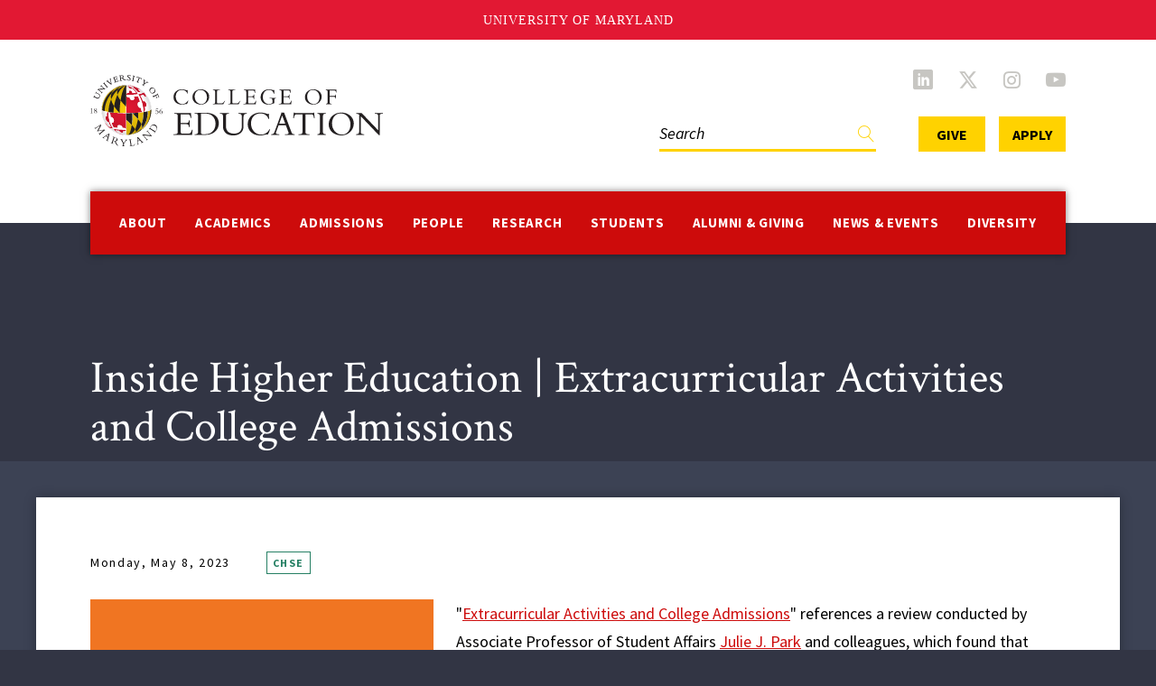

--- FILE ---
content_type: text/html; charset=UTF-8
request_url: https://education.umd.edu/news/05-08-23-inside-higher-education-extracurricular-activities-and-college-admissions
body_size: 11688
content:
<!DOCTYPE html>
<html lang="en" dir="ltr" prefix="content: http://purl.org/rss/1.0/modules/content/  dc: http://purl.org/dc/terms/  foaf: http://xmlns.com/foaf/0.1/  og: http://ogp.me/ns#  rdfs: http://www.w3.org/2000/01/rdf-schema#  schema: http://schema.org/  sioc: http://rdfs.org/sioc/ns#  sioct: http://rdfs.org/sioc/types#  skos: http://www.w3.org/2004/02/skos/core#  xsd: http://www.w3.org/2001/XMLSchema# ">
  <head>
    <meta charset="utf-8" />
<script async src="https://www.googletagmanager.com/gtag/js?id=UA-52066627-2"></script>
<script>window.dataLayer = window.dataLayer || [];function gtag(){dataLayer.push(arguments)};gtag("js", new Date());gtag("set", "developer_id.dMDhkMT", true);gtag("config", "UA-52066627-2", {"groups":"default","anonymize_ip":true,"page_placeholder":"PLACEHOLDER_page_path"});gtag("config", "G-XPQ1265CY5", {"groups":"default","page_placeholder":"PLACEHOLDER_page_location"});</script>
<meta name="description" content="&quot;Extracurricular Activities a" />
<link rel="canonical" href="https://education.umd.edu/news/05-08-23-inside-higher-education-extracurricular-activities-and-college-admissions" />
<link rel="shortlink" href="https://education.umd.edu/node/42476" />
<meta property="og:title" content="Inside Higher Education | Extracurricular Activities and College Admissions | UMD College of Education" />
<meta property="og:description" content="&quot;Extracurricular Activities a" />
<meta property="og:image:url" content="https://education.umd.edu/sites/default/files/styles/wysiwyg_medium/public/uploads/2023/06/insidehighereducationlogo.png?h=ffed8f21&amp;itok=u8Gc1Fmm" />
<meta property="og:updated_time" content="2023-06-01T20:49:25-04:00" />
<meta property="article:published_time" content="2023-06-01T20:49:25-04:00" />
<meta property="article:modified_time" content="2023-06-01T20:49:25-04:00" />
<meta name="twitter:card" content="summary_large_image" />
<meta name="twitter:site" content="@UMDCollegeofEd" />
<meta name="twitter:title" content="Inside Higher Education | Extracurricular Activities and College Admissions | UMD College of Education" />
<meta name="twitter:image" content="https://education.umd.edu/sites/default/files/styles/wysiwyg_medium/public/uploads/2023/06/insidehighereducationlogo.png?h=ffed8f21&amp;itok=u8Gc1Fmm" />
<meta name="Generator" content="Drupal 10 (https://www.drupal.org)" />
<meta name="MobileOptimized" content="width" />
<meta name="HandheldFriendly" content="true" />
<meta name="viewport" content="width=device-width, initial-scale=1.0" />
<link rel="icon" href="/themes/custom/umd_coe_theme/favicon.ico" type="image/vnd.microsoft.icon" />
<script src="/sites/default/files/google_tag/new_container/google_tag.script.js?t70dpw" defer></script>

    <title>Inside Higher Education | Extracurricular Activities and College Admissions | UMD College of Education</title>
    <link rel="stylesheet" media="all" href="/sites/default/files/css/css_Jihl2NiDgn1GFucKvfElUgfL6UR6vKJCU_VKBVEHjV8.css?delta=0&amp;language=en&amp;theme=umd_coe_theme&amp;include=eJxdjVEKwyAQRC-0KPRCYTWTaFkjdbTBnr6lgX705_F4MEw0JacPSki8vIDUHZRYG_xRW1HLLwiTNvSU6X8mnOwo13yUdYkVS08o8Fs9Ov_abjWoyTPjpP_SlboOg5wI2-fIWw5NWwbd_THQpiMMsd_eYVtBDQ" />
<link rel="stylesheet" media="all" href="/sites/default/files/css/css_nlOfcLNo7w7QBaJy8QVefJw19q7pweu5lbpV9jceUbs.css?delta=1&amp;language=en&amp;theme=umd_coe_theme&amp;include=eJxdjVEKwyAQRC-0KPRCYTWTaFkjdbTBnr6lgX705_F4MEw0JacPSki8vIDUHZRYG_xRW1HLLwiTNvSU6X8mnOwo13yUdYkVS08o8Fs9Ov_abjWoyTPjpP_SlboOg5wI2-fIWw5NWwbd_THQpiMMsd_eYVtBDQ" />
<link rel="stylesheet" media="all" href="/sites/default/files/css/css_U0KAkIreChz08FNNfOLb6sgoOIHxVfrzUKC0OXfJDFk.css?delta=2&amp;language=en&amp;theme=umd_coe_theme&amp;include=eJxdjVEKwyAQRC-0KPRCYTWTaFkjdbTBnr6lgX705_F4MEw0JacPSki8vIDUHZRYG_xRW1HLLwiTNvSU6X8mnOwo13yUdYkVS08o8Fs9Ov_abjWoyTPjpP_SlboOg5wI2-fIWw5NWwbd_THQpiMMsd_eYVtBDQ" />
<link rel="stylesheet" media="all" href="/sites/default/files/css/css_hPpC-ONlZ-PptFNSZFmsLi8IwU2t3Kk9FGSuZG-OwwY.css?delta=3&amp;language=en&amp;theme=umd_coe_theme&amp;include=eJxdjVEKwyAQRC-0KPRCYTWTaFkjdbTBnr6lgX705_F4MEw0JacPSki8vIDUHZRYG_xRW1HLLwiTNvSU6X8mnOwo13yUdYkVS08o8Fs9Ov_abjWoyTPjpP_SlboOg5wI2-fIWw5NWwbd_THQpiMMsd_eYVtBDQ" />
<link rel="stylesheet" media="all" href="//fonts.googleapis.com/css2?family=Roboto&amp;family=Roboto+Slab:wght@100;300;400;700&amp;display=swap" />
<link rel="stylesheet" media="all" href="https://unpkg.com/aos@2.3.1/dist/aos.css" />
<link rel="stylesheet" media="all" href="/sites/default/files/css/css_pw5lyHsoIHzGz5dGU1fHoT8PyL8w6Crvvh_UwX2CsLQ.css?delta=6&amp;language=en&amp;theme=umd_coe_theme&amp;include=eJxdjVEKwyAQRC-0KPRCYTWTaFkjdbTBnr6lgX705_F4MEw0JacPSki8vIDUHZRYG_xRW1HLLwiTNvSU6X8mnOwo13yUdYkVS08o8Fs9Ov_abjWoyTPjpP_SlboOg5wI2-fIWw5NWwbd_THQpiMMsd_eYVtBDQ" />

    <script src="https://use.fontawesome.com/releases/v6.4.0/js/all.js" defer crossorigin="anonymous"></script>
<script src="https://use.fontawesome.com/releases/v6.4.0/js/v4-shims.js" defer crossorigin="anonymous"></script>

  </head>
  <body class="route-entity-node-canonical path-node page-node-type-news">
        <a href="#main-content" class="visually-hidden focusable skip-link">
      Skip to main content
    </a>
    <noscript><iframe src="https://www.googletagmanager.com/ns.html?id=GTM-KV235BR" height="0" width="0" style="display:none;visibility:hidden"></iframe></noscript>
      <div class="dialog-off-canvas-main-canvas" data-off-canvas-main-canvas>
    <div class="layout-container">

  <header class="header" role="banner">
      <div class="header__container">
    <div class="header__branding">
      <div id="block-system-branding-block" class="block block-system block-system-branding-block">
  
    
        <a href="/" rel="home" class="site-logo">
      <img src="/themes/custom/umd_coe_theme/logo.svg" alt="Home" />
    </a>
      </div>

    </div>
    <button type="button" class="header__toggle" aria-expanded="false" data-bs-toggle="collapse" data-bs-target="#js-header-collapse">
      <span class="header__toggle__bar"></span>
      <span class="header__toggle__bar"></span>
      <span class="header__toggle__bar"></span>
      <span class="sr-only">Toggle navigation</span>
    </button>
  </div>

    <div id="js-header-collapse" class="header__collapse collapse">
      <div class="header__white_bar js-header-bar"></div>
      <div class="header__collapse__container container container--max-width">
          <div class="header__menu region region-primary-menu">
    <div id="block-alert-message" class="block block-alert-message">
  
    
      
  
  </div>
<nav role="navigation" aria-labelledby="block-menu-block-main-menu" id="block-menu-block-main" class="block block-menu navigation menu--main">
            
  <p class="visually-hidden" id="block-menu-block-main-menu">Main navigation</p>
  

        
              <ul class="menu menu--level-0 js-menu-stop">
                          <li class="menu__item menu__item--expanded js-menu-hover js-menu-hover-open">
        <a href="/about-college" data-drupal-link-system-path="node/34486">About</a>
                  <button class="menu__toggle" data-bs-target="#js-menu-4129-collapse-1-1" data-bs-toggle="collapse" aria-expanded="false">
            <span class="sr-only">Open</span>
            <span class="icon icon-angle-down"></span>
          </button>
          <div class="collapse" id="js-menu-4129-collapse-1-1">
                          <ul class="menu menu--level-1">
                          <li class="menu__item menu__item--expanded js-menu-hover">
        <a href="/about-college/college-profile" data-drupal-link-system-path="node/36441">College Profile</a>
                  <button class="menu__toggle" data-bs-target="#js-menu-4141-collapse-2-1" data-bs-toggle="collapse" aria-expanded="false">
            <span class="sr-only">Open</span>
            <span class="icon icon-angle-down"></span>
          </button>
          <div class="collapse" id="js-menu-4141-collapse-2-1">
                          <ul class="menu menu--level-2">
                          <li class="menu__item">
        <a href="/about-college/college-profile/action-impact-2017-2022-strategic-plan" data-drupal-link-system-path="node/39134">Strategic Plan</a>
              </li>
                            <li class="menu__item">
        <a href="/about-college/college-profile/history" data-drupal-link-system-path="node/40166">COE Centennial</a>
              </li>
              </ul>
  
          </div>
              </li>
                            <li class="menu__item menu__item--expanded js-menu-hover">
        <a href="/about-college/office-dean" data-drupal-link-system-path="node/36521">Office of the Dean</a>
                  <button class="menu__toggle" data-bs-target="#js-menu-4144-collapse-3-1" data-bs-toggle="collapse" aria-expanded="false">
            <span class="sr-only">Open</span>
            <span class="icon icon-angle-down"></span>
          </button>
          <div class="collapse" id="js-menu-4144-collapse-3-1">
                          <ul class="menu menu--level-2">
                          <li class="menu__item">
        <a href="/about-college/office-dean/board-visitors" title="List of members in the College of Education Board of Vistors" data-drupal-link-system-path="node/40469">Board of Visitors</a>
              </li>
                            <li class="menu__item">
        <a href="/about-college/office-dean/meet-dean" data-drupal-link-system-path="node/36445">Meet the Dean</a>
              </li>
                            <li class="menu__item">
        <a href="/about-college/office-dean/leadership-team" data-drupal-link-system-path="node/36444">Leadership Team</a>
              </li>
                            <li class="menu__item">
        <a href="/about-college/office-dean/deans-lecture-series-education-and-society" data-drupal-link-system-path="node/41901">Dean's Lecture Series</a>
              </li>
                            <li class="menu__item">
        <a href="/about-college/office-dean/shared-governance" data-drupal-link-system-path="node/28527">Shared Governance</a>
              </li>
              </ul>
  
          </div>
              </li>
                            <li class="menu__item menu__item--expanded js-menu-hover">
        <a href="/about-college/administrative-offices" data-drupal-link-system-path="node/28526">Administrative Offices</a>
                  <button class="menu__toggle" data-bs-target="#js-menu-4137-collapse-4-1" data-bs-toggle="collapse" aria-expanded="false">
            <span class="sr-only">Open</span>
            <span class="icon icon-angle-down"></span>
          </button>
          <div class="collapse" id="js-menu-4137-collapse-4-1">
                          <ul class="menu menu--level-2">
                          <li class="menu__item menu__item--collapsed">
        <a href="/about-college/administrative-offices/assessment-office" data-drupal-link-system-path="node/38264">Assessment Office</a>
              </li>
                            <li class="menu__item menu__item--collapsed">
        <a href="/about-college/administrative-offices/deans-business-office" data-drupal-link-system-path="node/36523">Dean's Business Office</a>
              </li>
                            <li class="menu__item menu__item--collapsed">
        <a href="/about-college/administrative-offices/ets" data-drupal-link-system-path="node/36451">Educational Technology Services</a>
              </li>
                            <li class="menu__item menu__item--collapsed">
        <a href="/about-college/administrative-offices/marketing-and-communications" data-drupal-link-system-path="node/41863">Marketing and Communications</a>
              </li>
                            <li class="menu__item">
        <a href="/about-college/administrative-offices/office-advancement" data-drupal-link-system-path="node/33015">Office of Advancement</a>
              </li>
              </ul>
  
          </div>
              </li>
                            <li class="menu__item">
        <a href="/about-college/contact-us" data-drupal-link-system-path="node/36434">Contact Us</a>
              </li>
                            <li class="menu__item">
        <a href="/about-college/visit" data-drupal-link-system-path="node/36435">Visit</a>
              </li>
                            <li class="menu__item menu__item--collapsed">
        <a href="/about-college/edterpsengage-0" title="EdTerpsEngage initiative provide resources and information to our community on how to stay involved, and exercise their civic rights and duties" data-drupal-link-system-path="node/42155">EdTerpsEngage</a>
              </li>
              </ul>
  
          </div>
              </li>
                            <li class="menu__item menu__item--expanded js-menu-hover js-menu-hover-open">
        <a href="/academics" data-drupal-link-system-path="node/36436">Academics</a>
                  <button class="menu__toggle" data-bs-target="#js-menu-4130-collapse-2-1" data-bs-toggle="collapse" aria-expanded="false">
            <span class="sr-only">Open</span>
            <span class="icon icon-angle-down"></span>
          </button>
          <div class="collapse" id="js-menu-4130-collapse-2-1">
                          <ul class="menu menu--level-1">
                          <li class="menu__item menu__item--expanded js-menu-hover">
        <a href="/academics/departments" title="" data-drupal-link-system-path="academics/departments">Departments</a>
                  <button class="menu__toggle" data-bs-target="#js-menu-4231-collapse-3-1" data-bs-toggle="collapse" aria-expanded="false">
            <span class="sr-only">Open</span>
            <span class="icon icon-angle-down"></span>
          </button>
          <div class="collapse" id="js-menu-4231-collapse-3-1">
                          <ul class="menu menu--level-2">
                          <li class="menu__item menu__item--collapsed">
        <a href="/academics/departments/chse" data-drupal-link-system-path="node/28523">Counseling, Higher Education, and Special Education</a>
              </li>
                            <li class="menu__item menu__item--collapsed">
        <a href="/academics/departments/hdqm" data-drupal-link-system-path="node/25658">Human Development and Quantitative Methodology</a>
              </li>
                            <li class="menu__item menu__item--collapsed">
        <a href="/academics/departments/tlpl" data-drupal-link-system-path="node/25894">Teaching and Learning, Policy and Leadership</a>
              </li>
              </ul>
  
          </div>
              </li>
                            <li class="menu__item menu__item--expanded js-menu-hover">
        <a href="/academics/programs/search" data-drupal-link-system-path="node/43086">Programs</a>
                  <button class="menu__toggle" data-bs-target="#js-menu-4233-collapse-4-1" data-bs-toggle="collapse" aria-expanded="false">
            <span class="sr-only">Open</span>
            <span class="icon icon-angle-down"></span>
          </button>
          <div class="collapse" id="js-menu-4233-collapse-4-1">
                          <ul class="menu menu--level-2">
                          <li class="menu__item">
        <a href="https://education.umd.edu/academics/programs/search?degree%5Bminor%5D=minor">Minors</a>
              </li>
                            <li class="menu__item">
        <a href="/academics/programs/search?degree%5Bbachelor_s%5D=bachelor_s" data-drupal-link-query="{&quot;degree&quot;:{&quot;bachelor_s&quot;:&quot;bachelor_s&quot;}}" data-drupal-link-system-path="node/43086">Bachelor's</a>
              </li>
                            <li class="menu__item">
        <a href="/academics/programs/search?degree%5Bmaster_s%5D=master_s" data-drupal-link-query="{&quot;degree&quot;:{&quot;master_s&quot;:&quot;master_s&quot;}}" data-drupal-link-system-path="node/43086">Master's</a>
              </li>
                            <li class="menu__item">
        <a href="/academics/programs/search?degree%5Bdoctorate%5D=doctorate" data-drupal-link-query="{&quot;degree&quot;:{&quot;doctorate&quot;:&quot;doctorate&quot;}}" data-drupal-link-system-path="node/43086">Doctoral</a>
              </li>
                            <li class="menu__item">
        <a href="https://education.umd.edu/academics/programs/search?degree%5Bcertificates%5D=certificates">Certificates</a>
              </li>
                            <li class="menu__item">
        <a href="/academics/programs/search/become-teacher" data-drupal-link-system-path="node/43318">Become a Teacher</a>
              </li>
              </ul>
  
          </div>
              </li>
                            <li class="menu__item menu__item--expanded js-menu-hover">
        <a href="/academics/professional-learning" data-drupal-link-system-path="node/43726">Professional Learning</a>
                  <button class="menu__toggle" data-bs-target="#js-menu-20931-collapse-5-1" data-bs-toggle="collapse" aria-expanded="false">
            <span class="sr-only">Open</span>
            <span class="icon icon-angle-down"></span>
          </button>
          <div class="collapse" id="js-menu-20931-collapse-5-1">
                          <ul class="menu menu--level-2">
                          <li class="menu__item menu__item--collapsed">
        <a href="/academics/professional-learning/etla" data-drupal-link-system-path="node/38304">EdTerps Learning Academy</a>
              </li>
                            <li class="menu__item">
        <a href="/news-events/office-hours" data-drupal-link-system-path="node/43299">Office Hours</a>
              </li>
                            <li class="menu__item">
        <a href="/one-thing-conference" title="Bringing educators, school leaders, and education professionals together to explore One Thing, transforming education for good." data-drupal-link-system-path="node/43740">The One Thing Conference</a>
              </li>
                            <li class="menu__item">
        <a href="/virtual-coaching-0" title="The Virtual Coaching Academy is a new initiative of the University of Maryland College of Education designed to strengthen support for early career teachers while advancing the professional growth of experienced educators." data-drupal-link-system-path="node/43881">Virtual Coaching Academy</a>
              </li>
              </ul>
  
          </div>
              </li>
                            <li class="menu__item">
        <a href="/academics/accreditation" data-drupal-link-system-path="node/27925">Accreditation</a>
              </li>
                            <li class="menu__item">
        <a href="/academics/rankings" data-drupal-link-system-path="node/36442">Rankings</a>
              </li>
              </ul>
  
          </div>
              </li>
                            <li class="menu__item menu__item--expanded js-menu-hover js-menu-hover-open">
        <a href="/admissions" data-drupal-link-system-path="node/28524">Admissions</a>
                  <button class="menu__toggle" data-bs-target="#js-menu-4131-collapse-3-1" data-bs-toggle="collapse" aria-expanded="false">
            <span class="sr-only">Open</span>
            <span class="icon icon-angle-down"></span>
          </button>
          <div class="collapse" id="js-menu-4131-collapse-3-1">
                          <ul class="menu menu--level-1">
                          <li class="menu__item menu__item--expanded js-menu-hover">
        <a href="/admissions/prospective-students" data-drupal-link-system-path="node/43442">Prospective Students</a>
                  <button class="menu__toggle" data-bs-target="#js-menu-20870-collapse-4-1" data-bs-toggle="collapse" aria-expanded="false">
            <span class="sr-only">Open</span>
            <span class="icon icon-angle-down"></span>
          </button>
          <div class="collapse" id="js-menu-20870-collapse-4-1">
                          <ul class="menu menu--level-2">
                          <li class="menu__item">
        <a href="/admissions/prospective-students/undergraduate-admissions" data-drupal-link-system-path="node/43402">Undergraduate Admissions</a>
              </li>
                            <li class="menu__item">
        <a href="/admissions/prospective-students/graduate-admissions" data-drupal-link-system-path="node/43400">Graduate Admissions</a>
              </li>
                            <li class="menu__item">
        <a href="/admissions/prospective-students/tuition-fees" data-drupal-link-system-path="node/43403">Tuition & Fees</a>
              </li>
              </ul>
  
          </div>
              </li>
                            <li class="menu__item menu__item--expanded js-menu-hover">
        <a href="/academics/programs/search" data-drupal-link-system-path="node/43086">Programs</a>
                  <button class="menu__toggle" data-bs-target="#js-menu-5377-collapse-5-1" data-bs-toggle="collapse" aria-expanded="false">
            <span class="sr-only">Open</span>
            <span class="icon icon-angle-down"></span>
          </button>
          <div class="collapse" id="js-menu-5377-collapse-5-1">
                          <ul class="menu menu--level-2">
                          <li class="menu__item">
        <a href="/academics/programs/search?degree%5Bbachelor_s%5D=bachelor_s" data-drupal-link-query="{&quot;degree&quot;:{&quot;bachelor_s&quot;:&quot;bachelor_s&quot;}}" data-drupal-link-system-path="node/43086">Bachelor's</a>
              </li>
                            <li class="menu__item">
        <a href="/academics/programs/search?degree%5Bmaster_s%5D=master_s" data-drupal-link-query="{&quot;degree&quot;:{&quot;master_s&quot;:&quot;master_s&quot;}}" data-drupal-link-system-path="node/43086">Master's</a>
              </li>
                            <li class="menu__item">
        <a href="/academics/programs/search?degree%5Bdoctorate%5D=doctorate" data-drupal-link-query="{&quot;degree&quot;:{&quot;doctorate&quot;:&quot;doctorate&quot;}}" data-drupal-link-system-path="node/43086">Doctoral</a>
              </li>
                            <li class="menu__item">
        <a href="https://education.umd.edu/academics/programs/search?degree%5Bcertificates%5D=certificates">Certificates</a>
              </li>
                            <li class="menu__item">
        <a href="https://education.umd.edu/academics/programs/search?degree%5Bminor%5D=minor">Minors</a>
              </li>
              </ul>
  
          </div>
              </li>
                            <li class="menu__item menu__item--expanded js-menu-hover">
        <a href="/admissions/financial-aid-scholarships" title="Financial Aid &amp; Scholarships" data-drupal-link-system-path="node/40966">Financial Aid & Scholarships</a>
                  <button class="menu__toggle" data-bs-target="#js-menu-17109-collapse-6-1" data-bs-toggle="collapse" aria-expanded="false">
            <span class="sr-only">Open</span>
            <span class="icon icon-angle-down"></span>
          </button>
          <div class="collapse" id="js-menu-17109-collapse-6-1">
                          <ul class="menu menu--level-2">
                          <li class="menu__item">
        <a href="/admissions/financial-aid-scholarships/general-coe-scholarship-application" title="COE Scholarships" data-drupal-link-system-path="node/40967">COE Scholarships</a>
              </li>
                            <li class="menu__item">
        <a href="/admissions/financial-aid-scholarships/transfer-student-scholarships" title="Transfer Student Scholarships" data-drupal-link-system-path="node/41068">Transfer Student Scholarships</a>
              </li>
                            <li class="menu__item">
        <a href="/admissions/financial-aid-scholarships/umd-office-financial-aid" title="UMD Financial Aid" data-drupal-link-system-path="node/40971">UMD Financial Aid</a>
              </li>
                            <li class="menu__item">
        <a href="/admissions/financial-aid-scholarships/scholarships-incoming-freshmen" title="Freshmen Scholarships" data-drupal-link-system-path="node/40968">Freshmen Scholarships</a>
              </li>
                            <li class="menu__item">
        <a href="/admissions/financial-aid-scholarships/americorps-scholarship" title="AmeriCorps Scholarships" data-drupal-link-system-path="node/41067">AmeriCorps Scholarships</a>
              </li>
                            <li class="menu__item">
        <a href="/admissions/financial-aid-scholarships/graduate-funding" title="Graduate Funding" data-drupal-link-system-path="node/40970">Graduate Funding</a>
              </li>
                            <li class="menu__item">
        <a href="/admissions/financial-aid-scholarships/federalstate-scholarships-grants" title="Federal and State Aid" data-drupal-link-system-path="node/40969">Federal and State Aid</a>
              </li>
              </ul>
  
          </div>
              </li>
              </ul>
  
          </div>
              </li>
                            <li class="menu__item menu__item--expanded js-menu-hover js-menu-hover-open">
        <a href="/people" data-drupal-link-system-path="node/27929">People</a>
                  <button class="menu__toggle" data-bs-target="#js-menu-4132-collapse-4-1" data-bs-toggle="collapse" aria-expanded="false">
            <span class="sr-only">Open</span>
            <span class="icon icon-angle-down"></span>
          </button>
          <div class="collapse" id="js-menu-4132-collapse-4-1">
                          <ul class="menu menu--level-1">
                          <li class="menu__item">
        <a href="/faculty-directory" title="" data-drupal-link-system-path="faculty-directory">Faculty</a>
              </li>
                            <li class="menu__item">
        <a href="/staff-directory" title="" data-drupal-link-system-path="staff-directory">Staff</a>
              </li>
                            <li class="menu__item">
        <a href="/student-directory" title="" data-drupal-link-system-path="student-directory">Students</a>
              </li>
                            <li class="menu__item">
        <a href="/research/research-interests" title="" data-drupal-link-system-path="research/research-interests">Find an Expert</a>
              </li>
              </ul>
  
          </div>
              </li>
                            <li class="menu__item menu__item--expanded js-menu-hover js-menu-hover-open">
        <a href="/research-and-impact" data-drupal-link-system-path="node/35533">Research</a>
                  <button class="menu__toggle" data-bs-target="#js-menu-4133-collapse-5-1" data-bs-toggle="collapse" aria-expanded="false">
            <span class="sr-only">Open</span>
            <span class="icon icon-angle-down"></span>
          </button>
          <div class="collapse" id="js-menu-4133-collapse-5-1">
                          <ul class="menu menu--level-1">
                          <li class="menu__item menu__item--collapsed">
        <a href="/research/centers" title="" data-drupal-link-system-path="research/centers">Centers and Institutes</a>
              </li>
                            <li class="menu__item menu__item--collapsed">
        <a href="/research-and-impact/labs" data-drupal-link-system-path="node/38585">Labs</a>
              </li>
                            <li class="menu__item">
        <a href="/news?date_filter%5Bmin%5D%5Bdate%5D=06/01/2022&amp;date_filter%5Bmax%5D%5Bdate%5D=12/01/2022&amp;category=32&amp;department=All" data-drupal-link-query="{&quot;category&quot;:&quot;32&quot;,&quot;date_filter&quot;:{&quot;min&quot;:{&quot;date&quot;:&quot;06\/01\/2022&quot;},&quot;max&quot;:{&quot;date&quot;:&quot;12\/01\/2022&quot;}},&quot;department&quot;:&quot;All&quot;}" data-drupal-link-system-path="news">Research News</a>
              </li>
                            <li class="menu__item menu__item--expanded js-menu-hover">
        <a href="/research-and-impact/impact-areas" data-drupal-link-system-path="node/43349">Impact</a>
                  <button class="menu__toggle" data-bs-target="#js-menu-20826-collapse-6-1" data-bs-toggle="collapse" aria-expanded="false">
            <span class="sr-only">Open</span>
            <span class="icon icon-angle-down"></span>
          </button>
          <div class="collapse" id="js-menu-20826-collapse-6-1">
                          <ul class="menu menu--level-2">
                          <li class="menu__item">
        <a href="/research-and-impact/impact-areas/grand-challenges-projects" data-drupal-link-system-path="node/42952">Grand Challenges Projects</a>
              </li>
                            <li class="menu__item">
        <a href="/research-and-impact/impact-areas/literacy-and-language" data-drupal-link-system-path="node/43329">Literacy and Language</a>
              </li>
                            <li class="menu__item menu__item--collapsed">
        <a href="/research-and-impact/impact-areas/civic-engagement-and-education" data-drupal-link-system-path="node/43347">Civic Engagement and Education</a>
              </li>
                            <li class="menu__item">
        <a href="/research-and-impact/impact-areas/stem-teaching-and-learning" data-drupal-link-system-path="node/43343">STEM Teaching and Learning</a>
              </li>
                            <li class="menu__item">
        <a href="/research-and-impact/impact-areas/educator-workforce" data-drupal-link-system-path="node/43352">The Educator Workforce</a>
              </li>
                            <li class="menu__item">
        <a href="/research-and-impact/impact-areas/equity-developmental-education-and-mental-health-outcomes" data-drupal-link-system-path="node/43358">Equity in Developmental, Education and Mental Health Outcomes</a>
              </li>
              </ul>
  
          </div>
              </li>
                            <li class="menu__item">
        <a href="/research-and-impact/terrapin-edtalks" title="Annual Terrapin EdTalks featuring faculty experts" data-drupal-link-system-path="node/42287">Terrapin EdTalks</a>
              </li>
                            <li class="menu__item">
        <a href="/coe-research-office" data-drupal-link-system-path="node/39769">COE Research Office</a>
              </li>
              </ul>
  
          </div>
              </li>
                            <li class="menu__item menu__item--expanded js-menu-hover js-menu-hover-open">
        <a href="/students" data-drupal-link-system-path="node/28525">Students</a>
                  <button class="menu__toggle" data-bs-target="#js-menu-4134-collapse-6-1" data-bs-toggle="collapse" aria-expanded="false">
            <span class="sr-only">Open</span>
            <span class="icon icon-angle-down"></span>
          </button>
          <div class="collapse" id="js-menu-4134-collapse-6-1">
                          <ul class="menu menu--level-1">
                          <li class="menu__item menu__item--collapsed">
        <a href="/student-resources/student-services" title="College of Education Student Services Office" data-drupal-link-system-path="node/35532">Student Services</a>
              </li>
                            <li class="menu__item">
        <a href="/students/student-resources" data-drupal-link-system-path="node/38166">Student Resources</a>
              </li>
                            <li class="menu__item">
        <a href="/students/financial-aid-students" title="" data-drupal-link-system-path="node/41081">Financial Support</a>
              </li>
                            <li class="menu__item menu__item--expanded js-menu-hover">
        <a href="/students/student-organizations" data-drupal-link-system-path="node/38364">Student Organizations</a>
              </li>
                            <li class="menu__item">
        <a href="/students/commencement" data-drupal-link-system-path="node/38176">Commencement</a>
              </li>
              </ul>
  
          </div>
              </li>
                            <li class="menu__item menu__item--expanded js-menu-hover js-menu-hover-open">
        <a href="/alumni-giving" data-drupal-link-system-path="node/42008">Alumni & Giving</a>
                  <button class="menu__toggle" data-bs-target="#js-menu-20341-collapse-7-1" data-bs-toggle="collapse" aria-expanded="false">
            <span class="sr-only">Open</span>
            <span class="icon icon-angle-down"></span>
          </button>
          <div class="collapse" id="js-menu-20341-collapse-7-1">
                          <ul class="menu menu--level-1">
                          <li class="menu__item menu__item--collapsed">
        <a href="/alumni-giving/get-involved" data-drupal-link-system-path="node/42010">Get Involved</a>
              </li>
                            <li class="menu__item menu__item--collapsed">
        <a href="/news?category=Alumni" data-drupal-link-query="{&quot;category&quot;:&quot;Alumni&quot;}" data-drupal-link-system-path="news">Alumni News</a>
              </li>
                            <li class="menu__item menu__item--collapsed">
        <a href="/alumni-giving/giving" data-drupal-link-system-path="node/42015">Giving</a>
              </li>
              </ul>
  
          </div>
              </li>
                            <li class="menu__item menu__item--expanded js-menu-hover js-menu-hover-open">
        <a href="/news-events" data-drupal-link-system-path="node/42132">News & Events</a>
                  <button class="menu__toggle" data-bs-target="#js-menu-20380-collapse-8-1" data-bs-toggle="collapse" aria-expanded="false">
            <span class="sr-only">Open</span>
            <span class="icon icon-angle-down"></span>
          </button>
          <div class="collapse" id="js-menu-20380-collapse-8-1">
                          <ul class="menu menu--level-1">
                          <li class="menu__item">
        <a href="/news?date_filter%5Bmin%5D%5Bdate%5D=10/01/2023&amp;date_filter%5Bmax%5D%5Bdate%5D=04/01/2024&amp;category=610&amp;department=All" target="_blank" data-drupal-link-query="{&quot;category&quot;:&quot;610&quot;,&quot;date_filter&quot;:{&quot;min&quot;:{&quot;date&quot;:&quot;10\/01\/2023&quot;},&quot;max&quot;:{&quot;date&quot;:&quot;04\/01\/2024&quot;}},&quot;department&quot;:&quot;All&quot;}" data-drupal-link-system-path="news">Newsroom</a>
              </li>
                            <li class="menu__item">
        <a href="/news?date_filter%5Bmin%5D%5Bdate%5D=10/01/2023&amp;date_filter%5Bmax%5D%5Bdate%5D=04/01/2024&amp;category=1113&amp;department=All" target="_blank" data-drupal-link-query="{&quot;category&quot;:&quot;1113&quot;,&quot;date_filter&quot;:{&quot;min&quot;:{&quot;date&quot;:&quot;10\/01\/2023&quot;},&quot;max&quot;:{&quot;date&quot;:&quot;04\/01\/2024&quot;}},&quot;department&quot;:&quot;All&quot;}" data-drupal-link-system-path="news">In the News</a>
              </li>
                            <li class="menu__item">
        <a href="/news-events/media" data-drupal-link-system-path="node/42135">For the Media</a>
              </li>
                            <li class="menu__item menu__item--collapsed">
        <a href="/news-events/endeavors-magazine" data-drupal-link-system-path="node/38186">Endeavors Magazine</a>
              </li>
                            <li class="menu__item">
        <a href="/news-events/office-hours" data-drupal-link-system-path="node/43299">Office Hours</a>
              </li>
                            <li class="menu__item">
        <a href="/news-events/signature-events" data-drupal-link-system-path="node/42885">Signature Events</a>
              </li>
                            <li class="menu__item">
        <a href="/news/events" data-drupal-link-system-path="news/events">Events Calendar</a>
              </li>
              </ul>
  
          </div>
              </li>
                            <li class="menu__item menu__item--expanded js-menu-hover js-menu-hover-open">
        <a href="/diversity-and-inclusion" data-drupal-link-system-path="node/40349">Diversity</a>
                  <button class="menu__toggle" data-bs-target="#js-menu-14948-collapse-9-1" data-bs-toggle="collapse" aria-expanded="false">
            <span class="sr-only">Open</span>
            <span class="icon icon-angle-down"></span>
          </button>
          <div class="collapse" id="js-menu-14948-collapse-9-1">
                          <ul class="menu menu--level-1">
                          <li class="menu__item">
        <a href="/diversity-and-inclusion/bias-education-and-response" data-drupal-link-system-path="node/42235">Bias Education and Response</a>
              </li>
                            <li class="menu__item">
        <a href="/diversity-and-inclusion/council-racial-equity-and-justice-corej" data-drupal-link-system-path="node/41177">Council on Racial Equity and Justice (COREJ)</a>
              </li>
                            <li class="menu__item">
        <a href="/diversity-and-inclusion/educ-terrapinstrong" data-drupal-link-system-path="node/41778">EDUC TerrapinSTRONG</a>
              </li>
                            <li class="menu__item">
        <a href="https://belonging.umd.edu/enslavement-acknowledgement">Enslavement Acknowledgement</a>
              </li>
                            <li class="menu__item">
        <a href="https://belonging.umd.edu/land-acknowledgement">Land Acknowledgement </a>
              </li>
              </ul>
  
          </div>
              </li>
              </ul>
  


  </nav>

  </div>

          <div class="header__secondary region region-secondary-menu">
    <div class="views-exposed-form block block-views block-views-exposed-filter-blocksearch-page-1" data-drupal-selector="views-exposed-form-search-page-1" id="block-views-exposed-filter-block-search-page-1">
  
    
      <form action="/search" method="get" id="views-exposed-form-search-page-1" accept-charset="UTF-8">
  <div class="form--inline clearfix">
  <div class="js-form-item form-item js-form-type-textfield form-type-textfield js-form-item-search form-item-search js-float-label">
      <label for="edit-search">Search</label>
        <input placeholder="Search" data-drupal-selector="edit-search" type="text" id="edit-search" name="search" value="" size="30" maxlength="128" class="form-text" />

        </div>
<div data-drupal-selector="edit-actions" class="form-actions js-form-wrapper form-wrapper" id="edit-actions"><button data-drupal-selector="edit-submit-search" type="submit" id="edit-submit-search" value="Find" class="button js-form-submit form-submit">Find</button>

</div>

</div>

</form>

  </div>
<nav role="navigation" aria-labelledby="block-menu-block-secondary-menu-menu" id="block-menu-block-secondary-menu" class="block block-menu navigation menu--secondary-menu">
            
  <p class="visually-hidden" id="block-menu-block-secondary-menu-menu">Secondary Menu</p>
  

        
              <ul class="menu">
                          <li class="menu__item">
        <a href="https://giving.umd.edu/campaigns/academics-campus-areas/academics/education">Give</a>
              </li>
                            <li class="menu__item">
        <a href="https://www.admissions.umd.edu/apply">Apply</a>
              </li>
              </ul>
  


  </nav>
<nav role="navigation" aria-labelledby="block-menu-block-social-media--2-menu" id="block-menu-block-social-media--2" class="block block-menu navigation menu--social-media">
            
  <p class="visually-hidden" id="block-menu-block-social-media--2-menu">Social Media</p>
  

        
              <ul class="menu">
                          <li class="menu__item">
        <a href="https://www.linkedin.com/company/umdcollegeofed" class="icon icon-linkedin" title="Visit us on LinkedIn">LinkedIn</a>
              </li>
                            <li class="menu__item">
        <a href="https://twitter.com/UMDCollegeofEd" class="icon icon-x" title="Visit us on Twitter">Twitter</a>
              </li>
                            <li class="menu__item">
        <a href="https://www.instagram.com/umdcollegeofed/" class="icon icon-instagram" title="Visit us on Instagram">Instagram</a>
              </li>
                            <li class="menu__item">
        <a href="https://www.youtube.com/channel/UCPC9lwVLLZ6Yqg07U8fxvPg" class="icon icon-youtube" title="Visit us on YouTube">YouTube</a>
              </li>
              </ul>
  


  </nav>

  </div>

      </div>
    </div>
  </header>

  
  <main role="main" class="page   ">
    <a id="main-content" tabindex="-1"></a>
          
<div class="hero  hero--type-color hero--color-default">
  
  <div class="hero__container container container--max-width">

        
    <div class="block block-core block-page-title-block">
  
    
      
  <h1 class="page-title">Inside Higher Education | Extracurricular Activities and College Admissions</h1>


  </div>


              
          
    
      </div>
</div>

  
    

    

    

    

          <div class="page__content">
        <div class="page__content__container container container--max-width container--shadow">
          <div data-drupal-messages-fallback class="hidden"></div>

            <div class="region region-content">
    <div id="block-system-main-block" class="block block-system block-system-main-block">
  
    
      <article about="/news/05-08-23-inside-higher-education-extracurricular-activities-and-college-admissions" class="node node--type-news node--view-mode-full department-chse">

  
  

    <div class="node__content node__wrapper">
              
              <div class="node__content__top">
        <div class="node__links">
                    <div class="node__date">
          Monday, May 8, 2023
          </div>
          
              <div class="department_link department_link--chse"><a href="/academics/departments/chse" hreflang="en">CHSE</a></div>

        </div>
      </div>
    
    <div class="node__image node__image--left">
  
            <div class="field field--name-field-thumbnail-image field--type-entity-reference field--label-hidden field__item">            <img loading="lazy" src="/sites/default/files/styles/wysiwyg_medium/public/uploads/2023/06/insidehighereducationlogo.png?h=ffed8f21&amp;itok=u8Gc1Fmm" width="380" height="309" alt="Inside Higher Education Logo" typeof="foaf:Image" class="image-style-wysiwyg-medium" />



          </div>
      
  </div>
  
  
            <div class="clearfix text-formatted wysiwyg field field--name-body field--type-text-with-summary field--label-hidden field__item">          <p>"<a href="https://www.insidehighered.com/news/admissions/2023/05/08/extracurricular-activities-and-college-admissions">Extracurricular Activities and College Admissions</a>" references a review conducted by Associate Professor of Student Affairs <a href="https://education.umd.edu/directory/julie-j-park">Julie J. Park</a> and colleagues, which found that white, Asian American, private school and more affluent students not only reported more activities, but they also reported more top leadership roles and more activities with associated honors, distinctions and awards.</p>

<p>The findings suggest that using extracurricular activities in the college admissions decisions may present the same problems as standardized test scores: bias in favor of white and Asian applicants and wealthier applicants. &nbsp;</p>
          </div>
      
  

  <div class="share">
  <div class="sharethis-wrapper">
      <span st_url="https://education.umd.edu/news/05-08-23-inside-higher-education-extracurricular-activities-and-college-admissions" st_title="Inside Higher Education | Extracurricular Activities and College Admissions" class="st_facebook_large" displayText="facebook"></span>

      <span st_url="https://education.umd.edu/news/05-08-23-inside-higher-education-extracurricular-activities-and-college-admissions" st_title="Inside Higher Education | Extracurricular Activities and College Admissions" class="st_twitter_large" displayText="twitter"></span>

      <span st_url="https://education.umd.edu/news/05-08-23-inside-higher-education-extracurricular-activities-and-college-admissions" st_title="Inside Higher Education | Extracurricular Activities and College Admissions" class="st_fblike_large" displayText="fblike"></span>

  </div>

  </div>

        <div class="node__related">
      <div class="h2">Related News</div>
      <div class="grid grid--4-col">
      <div class="views-element-container"><div class="view view-news view-id-news view-display-id-related_news js-view-dom-id-b5a0f21fe0818e0e0f1f6219b02d53eb32be2d9593da22beac16a2936303b728">
  
    
      
      <div class="view-content">
          <div class="views-row"><div class="views-field views-field-field-thumbnail-image"><div class="field-content">  <a href="/news/12-18-25-op-ed-what-happens-when-you-send-girl-school" hreflang="en"><img loading="lazy" src="/sites/default/files/styles/tile/public/uploads/2023/04/New%20York%20Times.jpg?h=977d32d3&amp;itok=UWrZZPnK" width="500" height="500" alt="New York Times" typeof="foaf:Image" class="image-style-tile" />

</a>
</div></div><div class="views-field views-field-created"><span class="field-content"><time datetime="2025-12-18T10:34:27-05:00" class="datetime">Dec 18, 2025</time>
</span></div><h3 class="views-field views-field-title"><span class="field-content"><a href="/news/12-18-25-op-ed-what-happens-when-you-send-girl-school" hreflang="en">Op-Ed: What Happens When You Send a Girl to School</a></span></h3><div class="views-field views-field-field-department sr-only"><div class="field-content"><a href="/academics/departments/chse" hreflang="en">CHSE</a></div></div></div>
    <div class="views-row"><div class="views-field views-field-field-thumbnail-image"><div class="field-content">  <a href="/news/11-19-25-am-i-doing-right-baby-and-toddler-edition" hreflang="en"><img loading="lazy" src="/sites/default/files/styles/tile/public/uploads/2025/11/download%20%281%29.png?h=ffed8f21&amp;itok=roSZemRX" width="500" height="500" alt="Greater Good Magazine" typeof="foaf:Image" class="image-style-tile" />

</a>
</div></div><div class="views-field views-field-created"><span class="field-content"><time datetime="2025-11-19T15:59:57-05:00" class="datetime">Nov 19, 2025</time>
</span></div><h3 class="views-field views-field-title"><span class="field-content"><a href="/news/11-19-25-am-i-doing-right-baby-and-toddler-edition" hreflang="en">Am I Doing This Right? Baby and Toddler Edition</a></span></h3><div class="views-field views-field-field-department sr-only"><div class="field-content"><a href="/academics/departments/hdqm" hreflang="en">HDQM</a>, <a href="/human-development-honors-program" hreflang="en">Human Development Honors Program</a></div></div></div>
    <div class="views-row"><div class="views-field views-field-field-thumbnail-image"><div class="field-content">  <a href="/news/11-13-25-more-states-expand-child-care-programs-maryland-one-watch" hreflang="en"><img loading="lazy" src="/sites/default/files/styles/tile/public/uploads/2025/11/Screenshot%202025-11-10%20at%202.10.02%E2%80%AFPM.png?h=7e67216b&amp;itok=RO8G82JF" width="500" height="500" alt="EdSurge Website Logo " typeof="foaf:Image" class="image-style-tile" />

</a>
</div></div><div class="views-field views-field-created"><span class="field-content"><time datetime="2025-11-13T12:00:22-05:00" class="datetime">Nov 13, 2025</time>
</span></div><h3 class="views-field views-field-title"><span class="field-content"><a href="/news/11-13-25-more-states-expand-child-care-programs-maryland-one-watch" hreflang="en">As More States Expand Child Care Programs, Maryland Is One to Watch</a></span></h3><div class="views-field views-field-field-department sr-only"><div class="field-content"><a href="/academics/departments/tlpl" hreflang="en">TLPL</a></div></div></div>
    <div class="views-row"><div class="views-field views-field-field-thumbnail-image"><div class="field-content">  <a href="/news/10-27-25-statewide-effort-get-federal-workers-classroom" hreflang="en"><img loading="lazy" src="/sites/default/files/styles/tile/public/uploads/2024/06/PGCTV_Logo.jpg?h=a7e6d17b&amp;itok=sgjgvdSy" width="500" height="500" alt="PGCTVNews_Logo" typeof="foaf:Image" class="image-style-tile" />

</a>
</div></div><div class="views-field views-field-created"><span class="field-content"><time datetime="2025-10-27T13:08:44-04:00" class="datetime">Oct 27, 2025</time>
</span></div><h3 class="views-field views-field-title"><span class="field-content"><a href="/news/10-27-25-statewide-effort-get-federal-workers-classroom" hreflang="en">Statewide Effort to Get Federal Workers Into the Classroom</a></span></h3><div class="views-field views-field-field-department sr-only"><div class="field-content"></div></div></div>

    </div>
  
          </div>
</div>

      </div>
    </div>
    </div>

</article>

  </div>

  </div>

        </div>
        
                      

  
      </div>
    
    
    
  </main>

      <footer role="contentinfo" class="footer">
      <div class="footer__container">
          <div class="region region-footer">
    <nav role="navigation" aria-labelledby="block-menu-block-footer-menu" id="block-menu-block-footer" class="block block-menu navigation menu--footer">
            
  <p class="visually-hidden" id="block-menu-block-footer-menu">Footer</p>
  

        
              <ul class="menu">
                          <li class="menu__item">
        <a href="/about-college/contacts">Contact us</a>
              </li>
                            <li class="menu__item">
        <a href="/faculty-staff-resources" data-drupal-link-system-path="node/38308">Faculty & Staff Resources</a>
              </li>
                            <li class="menu__item">
        <a href="http://giving.umd.edu/giving/showSchool.php?name=education">Make a Gift</a>
              </li>
                            <li class="menu__item">
        <a href="/search" data-drupal-link-system-path="search">Search</a>
              </li>
                            <li class="menu__item">
        <a href="/sitemap" data-drupal-link-system-path="sitemap">Sitemap</a>
              </li>
                            <li class="menu__item">
        <a href="https://www.umd.edu/web-accessibility">Web Accessibility</a>
              </li>
                            <li class="menu__item">
        <a href="https://umd.edu/privacy-notice">Privacy Policy</a>
              </li>
                            <li class="menu__item">
        <a href="/coe-research-office" data-drupal-link-system-path="node/39769">COE Research Office</a>
              </li>
              </ul>
  


  </nav>
<div id="block-block-content-footer-copyright" class="block block-block-content block-block-content8a35d9b1-f210-412d-ab45-c1f0082b0cc3">
  
    
      
            <div class="clearfix text-formatted wysiwyg field field--name-body field--type-text-with-summary field--label-hidden field__item">          <p>University of Maryland<br>College Park, MD 20742</p><p>Copyright © 2026 University of Maryland</p>
          </div>
      
  </div>
<nav role="navigation" aria-labelledby="block-menu-block-social-media--2-menu" id="block-menu-block-social-media--2" class="block block-menu navigation menu--social-media">
            
  <p class="visually-hidden" id="block-menu-block-social-media--2-menu">Social Media</p>
  

        
              <ul class="menu">
                          <li class="menu__item">
        <a href="https://www.linkedin.com/company/umdcollegeofed" class="icon icon-linkedin" title="Visit us on LinkedIn">LinkedIn</a>
              </li>
                            <li class="menu__item">
        <a href="https://twitter.com/UMDCollegeofEd" class="icon icon-x" title="Visit us on Twitter">Twitter</a>
              </li>
                            <li class="menu__item">
        <a href="https://www.instagram.com/umdcollegeofed/" class="icon icon-instagram" title="Visit us on Instagram">Instagram</a>
              </li>
                            <li class="menu__item">
        <a href="https://www.youtube.com/channel/UCPC9lwVLLZ6Yqg07U8fxvPg" class="icon icon-youtube" title="Visit us on YouTube">YouTube</a>
              </li>
              </ul>
  


  </nav>

  </div>

      </div>
    </footer>
  
</div>
  </div>

    
    <script type="application/json" data-drupal-selector="drupal-settings-json">{"path":{"baseUrl":"\/","pathPrefix":"","currentPath":"node\/42476","currentPathIsAdmin":false,"isFront":false,"currentLanguage":"en"},"pluralDelimiter":"\u0003","suppressDeprecationErrors":true,"ajaxPageState":{"libraries":"[base64]","theme":"umd_coe_theme","theme_token":null},"ajaxTrustedUrl":{"\/search":true},"google_analytics":{"account":"UA-52066627-2","trackOutbound":true,"trackMailto":true,"trackTel":true,"trackDownload":true,"trackDownloadExtensions":"7z|aac|arc|arj|asf|asx|avi|bin|csv|doc(x|m)?|dot(x|m)?|exe|flv|gif|gz|gzip|hqx|jar|jpe?g|js|mp(2|3|4|e?g)|mov(ie)?|msi|msp|pdf|phps|png|ppt(x|m)?|pot(x|m)?|pps(x|m)?|ppam|sld(x|m)?|thmx|qtm?|ra(m|r)?|sea|sit|tar|tgz|torrent|txt|wav|wma|wmv|wpd|xls(x|m|b)?|xlt(x|m)|xlam|xml|z|zip"},"sharethis":{"publisher":"dr-e5c13040-80ec-7e52-5e9e-970b21db16a","version":"5x","doNotCopy":true,"hashAddressBar":false,"doNotHash":true},"user":{"uid":0,"permissionsHash":"5c97b5bbb5fd687ccffce219746c683c66d09ef919ce7057d64b87d1378adfb6"}}</script>
<script src="/sites/default/files/js/js_Od30ha9xd6mZwOvhWWm8Tu9FU25Ngxf5SvDXEfF0Pn0.js?scope=footer&amp;delta=0&amp;language=en&amp;theme=umd_coe_theme&amp;include=eJyNjO0KwjAMRV-otOALla67_cC2kSZz-vbWDSYMBX-EnJzcJFATt4KpwoQPa75HFX7vNKdcVSSKBdY1V56SPZuzUJxch6TM5qBv7pb9FR0PQR-n0yJC7f_gymqps_WEUU3QxJxmjYL67jzAy-XISxrexEKTK5tkn4jKmmfYBDejb692fAHjSXgm"></script>
<script src="/sites/default/files/js/js_55XQSsxsVS2jj1rtSOydL6Tdgin4ZtwhT0lJdIorEq0.js?scope=footer&amp;delta=1&amp;language=en&amp;theme=umd_coe_theme&amp;include=eJyNjO0KwjAMRV-otOALla67_cC2kSZz-vbWDSYMBX-EnJzcJFATt4KpwoQPa75HFX7vNKdcVSSKBdY1V56SPZuzUJxch6TM5qBv7pb9FR0PQR-n0yJC7f_gymqps_WEUU3QxJxmjYL67jzAy-XISxrexEKTK5tkn4jKmmfYBDejb692fAHjSXgm"></script>
<script src="/sites/default/files/js/js_6UPgwYBmtOts_r4C5aUaJjoe1CTYvs4xvF4qEWEvEhA.js?scope=footer&amp;delta=2&amp;language=en&amp;theme=umd_coe_theme&amp;include=eJyNjO0KwjAMRV-otOALla67_cC2kSZz-vbWDSYMBX-EnJzcJFATt4KpwoQPa75HFX7vNKdcVSSKBdY1V56SPZuzUJxch6TM5qBv7pb9FR0PQR-n0yJC7f_gymqps_WEUU3QxJxmjYL67jzAy-XISxrexEKTK5tkn4jKmmfYBDejb692fAHjSXgm"></script>
<script src="https://ws.sharethis.com/button/buttons.js"></script>
<script src="/sites/default/files/js/js_gBI2b5jo6sdrKSYmH-FyKlNE6kIJNMevPRaXkokzOuw.js?scope=footer&amp;delta=4&amp;language=en&amp;theme=umd_coe_theme&amp;include=eJyNjO0KwjAMRV-otOALla67_cC2kSZz-vbWDSYMBX-EnJzcJFATt4KpwoQPa75HFX7vNKdcVSSKBdY1V56SPZuzUJxch6TM5qBv7pb9FR0PQR-n0yJC7f_gymqps_WEUU3QxJxmjYL67jzAy-XISxrexEKTK5tkn4jKmmfYBDejb692fAHjSXgm"></script>
<script src="https://cdn.jsdelivr.net/npm/@popperjs/core@2.11.8/dist/umd/popper.min.js"></script>
<script src="/sites/default/files/js/js_LruOsYWIn-dOm_cX3XFd5Wl1PT749TaWKeLNZWZhvD0.js?scope=footer&amp;delta=6&amp;language=en&amp;theme=umd_coe_theme&amp;include=eJyNjO0KwjAMRV-otOALla67_cC2kSZz-vbWDSYMBX-EnJzcJFATt4KpwoQPa75HFX7vNKdcVSSKBdY1V56SPZuzUJxch6TM5qBv7pb9FR0PQR-n0yJC7f_gymqps_WEUU3QxJxmjYL67jzAy-XISxrexEKTK5tkn4jKmmfYBDejb692fAHjSXgm"></script>
<script src="https://unpkg.com/aos@2.3.1/dist/aos.js"></script>
<script src="/sites/default/files/js/js_u7rvs0P69JoX5TzXMaWI_GW63OjP9de52MclotirZUc.js?scope=footer&amp;delta=8&amp;language=en&amp;theme=umd_coe_theme&amp;include=eJyNjO0KwjAMRV-otOALla67_cC2kSZz-vbWDSYMBX-EnJzcJFATt4KpwoQPa75HFX7vNKdcVSSKBdY1V56SPZuzUJxch6TM5qBv7pb9FR0PQR-n0yJC7f_gymqps_WEUU3QxJxmjYL67jzAy-XISxrexEKTK5tkn4jKmmfYBDejb692fAHjSXgm"></script>
<script src="https://umd-header.umd.edu/build/bundle.js?search=0&amp;events=0&amp;news=0&amp;schools=0&amp;admissions=0&amp;support=0&amp;support_url=&amp;wrapper=1100&amp;sticky=0"></script>

  </body>
</html>
